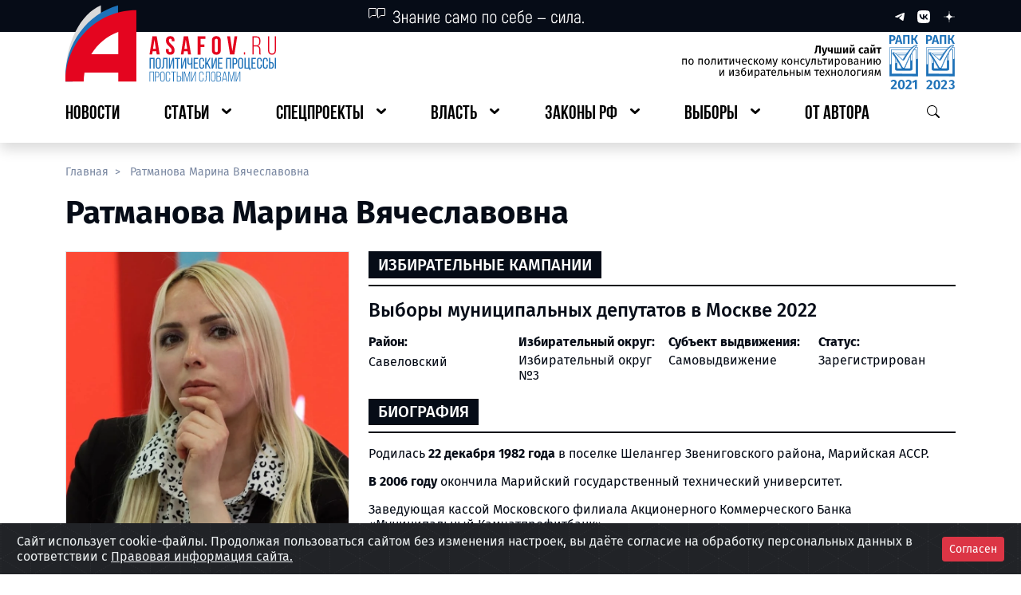

--- FILE ---
content_type: text/html; charset=UTF-8
request_url: https://asafov.ru/person/ratmanova-marina-vyacheslavovna
body_size: 15444
content:
<!DOCTYPE html>
<html lang="ru">
<head>
    <meta charset="UTF-8">
    <meta name="viewport"
          content="width=device-width, user-scalable=no, initial-scale=1.0, maximum-scale=1.0, minimum-scale=1.0">
    <meta name="csrf-token" content="XxDAUDEKnvabw5MCP9xnhXw2moPfsQg8RoUzEsRJ">
    <meta http-equiv="X-UA-Compatible" content="ie=edge">
    <link rel="icon" type="image/x-icon" href="https://asafov.ru/static/favicon.ico">

    
    <title>Ратманова Марина Вячеславовна | ASAFOV.RU </title>
<meta name="title" content="Ратманова Марина Вячеславовна">
<meta name="description" content="Ратманова Марина Вячеславовна: биография, образование, участие в выборах, должности, фото, социальные сети, партия">
<meta name="keywords" content="ратманова марина вячеславовна, кандидат ратманова марина вячеславовна">
<meta name="robots" content="all">
<link rel="canonical" href="https://asafov.ru/person/ratmanova-marina-vyacheslavovna">
<meta property="og:title" content="Ратманова Марина Вячеславовна">
<meta property="og:type" content="website">
<meta property="og:url" content="https://asafov.ru/person/ratmanova-marina-vyacheslavovna">
<meta property="og:locale" content="ru_RU">
<meta property="og:site_name" content="ASAFOV.RU">
<meta property="og:description" content="Ратманова Марина Вячеславовна: биография, образование, участие в выборах, должности, фото, социальные сети, партия">
<meta property="og:image" content="https://asafov.ru/storage/people/7027/ratmanova-marina-vyacheslavovna-7027.webp">
<meta property="og:image:width" content="1200">
<meta property="og:image:height" content="630">


    
    
    <link rel="preload" as="style" href="https://asafov.ru/build/assets/app-DeIzWEDy.css" /><link rel="stylesheet" href="https://asafov.ru/build/assets/app-DeIzWEDy.css" />
    <link rel="preload" as="style" href="https://asafov.ru/build/assets/element-rEiaz0zX.css" /><link rel="preload" as="style" href="https://asafov.ru/build/assets/app-i0NGUV37.css" /><link rel="modulepreload" href="https://asafov.ru/build/assets/app-DUvwSqcd.js" /><link rel="modulepreload" href="https://asafov.ru/build/assets/element-B_dq0Ohn.js" /><link rel="modulepreload" href="https://asafov.ru/build/assets/_plugin-vue_export-helper-DE-Zanwd.js" /><link rel="modulepreload" href="https://asafov.ru/build/assets/useClickOutside-CX7IJPsr.js" /><link rel="stylesheet" href="https://asafov.ru/build/assets/element-rEiaz0zX.css" /><link rel="stylesheet" href="https://asafov.ru/build/assets/app-i0NGUV37.css" /><script type="module" src="https://asafov.ru/build/assets/app-DUvwSqcd.js"></script>
    <link rel="stylesheet" type="text/css" href="https://asafov.ru/assets/css/cookies.css" />

</head>
<body>
<button id="btn-up"></button>
<div class="spinner-wrapper">
    <div class="spinner-border text-danger app-spinner" role="status">
        <span class="visually-hidden">Загрузка...</span>
    </div>
</div>
<div id="app">
    <header>
        <div id="pageHeader">
    <div class="shadow d-md-none">
        <div class="bg-dark">
            <div class="container-fluid">
                <div class="row g-4">
                    <div class="col-2 d-flex align-items-center">
                        <button type="button" class="p-3- btn_default js__btn_navigation">
                            <img src="https://asafov.ru/assets/header/images/btn-burger.svg" alt=""
                                 class="small-logo img-fluid">
                        </button>
                    </div>
                    <div class="col py-2 d-flex justify-content-center">
                        <a href="/">
                            <img src="https://asafov.ru/assets/header/images/logos/mobile-logo.svg" alt=""
                                 class="small-logo img-fluid">
                        </a>
                    </div>
                    <div class="col-2 d-flex align-items-center text-white d-flex justify-content-end">
                        <button type="button" class="p-3- btn_default js__btn_search">
                            <img src="https://asafov.ru/assets/header/images/btn-search-white.svg" alt=""
                                 class="small-logo img-fluid">
                        </button>
                    </div>
                </div>
                <div class="mobile-menu mobile-navbar">
                    <div class="mobile-navbar__header">
                        <span class="mobile-navbar__header__social">
                            <a href="https://t.me/aasafov" class="me-3 text-decoration-none" target="_blank"
                               rel="nofollow noopener noreferrer">
                                <img src="https://asafov.ru/assets/header/images/logos/telegram-sm.svg" alt="">
                            </a>
                            <a href="https://vk.com/alex.asafov" class="me-3 text-decoration-none" target="_blank"
                               rel="nofollow noopener noreferrer">
                                <img src="https://asafov.ru/assets/header/images/logos/vk-sm.svg" alt="">
                            </a>
                            <a href="https://dzen.ru/asafov" class="me-3 text-decoration-none" target="_blank"
                               rel="nofollow noopener noreferrer">
                                <img src="https://asafov.ru/assets/header/images/logos/dzen-sm.svg" alt="">
                            </a>
                        </span>
                        <button type="button" class="mobile-navbar__header__close-btn btn_default"
                                aria-label="Закрыть навигационное меню">
                            <img src="https://asafov.ru/assets/header/images/icons/x-mark.svg" alt="">
                        </button>
                    </div>
                    <ul class="mobile-navbar__body" id="mobile-navbar">

                                                    
                                <li class="navbar-body__link">
                                    <a href="https://asafov.ru/news" class="navbar-body__link__btn">
                                        <span>Новости</span>
                                    </a>
                                </li>

                                                                                
                                <li class="navbar-body__link has-nested">
                                    <a role="button" class="navbar-body__link__btn">
                                        <span>Статьи</span>
                                    </a>

                                    
                                        <ul class="navbar-body__link__nested">

                                                                                            
                                                    <li class="navbar-body__link">
                                                        <a href="https://asafov.ru/russia" class="navbar-body__link__btn">
                                                            <span>Политическая система РФ</span>
                                                        </a>
                                                    </li>

                                                                                                                                            
                                                    <li class="navbar-body__link">
                                                        <a href="https://asafov.ru/world" class="navbar-body__link__btn">
                                                            <span>Россия и мир</span>
                                                        </a>
                                                    </li>

                                                                                            
                                        </ul>

                                    
                                </li>

                                                                                
                                <li class="navbar-body__link has-nested">
                                    <a role="button" class="navbar-body__link__btn">
                                        <span>Спецпроекты</span>
                                    </a>

                                    
                                        <ul class="navbar-body__link__nested">

                                                                                            
                                                    <li class="navbar-body__link">
                                                        <a href="https://asafov.ru/territory" class="navbar-body__link__btn">
                                                            <span>Регионы России</span>
                                                        </a>
                                                    </li>

                                                                                                                                            
                                                    <li class="navbar-body__link">
                                                        <a href="https://slovo.asafov.ru/" class="navbar-body__link__btn">
                                                            <span>Простое слово</span>
                                                        </a>
                                                    </li>

                                                                                                                                            
                                                    <li class="navbar-body__link">
                                                        <a href="https://asafov.ru/target" class="navbar-body__link__btn">
                                                            <span>Национальные цели развития</span>
                                                        </a>
                                                    </li>

                                                                                                                                            
                                                    <li class="navbar-body__link">
                                                        <a href="https://asafov.ru/spec/baza" class="navbar-body__link__btn">
                                                            <span>Основы государственной политики по сохранению традиционных ценностей</span>
                                                        </a>
                                                    </li>

                                                                                                                                            
                                                    <li class="navbar-body__link">
                                                        <a href="https://asafov.ru/spec/strategy" class="navbar-body__link__btn">
                                                            <span>Стратегия национальной безопасности России</span>
                                                        </a>
                                                    </li>

                                                                                                                                            
                                                    <li class="navbar-body__link">
                                                        <a href="https://asafov.ru/spec/governors-kpi" class="navbar-body__link__btn">
                                                            <span>Показатели оценки эффективности работы глав регионов России</span>
                                                        </a>
                                                    </li>

                                                                                                                                            
                                                    <li class="navbar-body__link">
                                                        <a href="https://asafov.ru/spec/civilization-russia" class="navbar-body__link__btn">
                                                            <span>Цивилизация «Россия»</span>
                                                        </a>
                                                    </li>

                                                                                                                                            
                                                    <li class="navbar-body__link">
                                                        <a href="https://asafov.ru/spec/south-ossetia" class="navbar-body__link__btn">
                                                            <span>Южная Осетия</span>
                                                        </a>
                                                    </li>

                                                                                                                                            
                                                    <li class="navbar-body__link">
                                                        <a href="https://asafov.ru/spec/soyuznoe-gosudarstvo" class="navbar-body__link__btn">
                                                            <span>Союзное государство</span>
                                                        </a>
                                                    </li>

                                                                                                                                            
                                                    <li class="navbar-body__link">
                                                        <a href="https://asafov.ru/spec/constitution" class="navbar-body__link__btn">
                                                            <span>Конституция</span>
                                                        </a>
                                                    </li>

                                                                                                                                            
                                                    <li class="navbar-body__link">
                                                        <a href="https://masterskaya.asafov.ru/" class="navbar-body__link__btn">
                                                            <span>Мастерская знаний</span>
                                                        </a>
                                                    </li>

                                                                                                                                            
                                                    <li class="navbar-body__link">
                                                        <a href="https://prodeg.asafov.ru" class="navbar-body__link__btn">
                                                            <span>ПроДЭГ</span>
                                                        </a>
                                                    </li>

                                                                                            
                                        </ul>

                                    
                                </li>

                                                                                
                                <li class="navbar-body__link has-nested">
                                    <a role="button" class="navbar-body__link__btn">
                                        <span>Власть</span>
                                    </a>

                                    
                                        <ul class="navbar-body__link__nested">

                                                                                            
                                                    <li class="navbar-body__link">
                                                        <a href="https://asafov.ru/gosduma/moskva" class="navbar-body__link__btn">
                                                            <span>Государственная Дума. Москва</span>
                                                        </a>
                                                    </li>

                                                                                                                                            
                                                    <li class="navbar-body__link">
                                                        <a href="https://asafov.ru/gosduma" class="navbar-body__link__btn">
                                                            <span>Государственная Дума</span>
                                                        </a>
                                                    </li>

                                                                                                                                            
                                                    <li class="navbar-body__link">
                                                        <a href="https://asafov.ru/parliament/moskva" class="navbar-body__link__btn">
                                                            <span>Московская городская Дума</span>
                                                        </a>
                                                    </li>

                                                                                                                                            
                                                    <li class="navbar-body__link">
                                                        <a href="https://asafov.ru/parliament/municipalnye/moskva" class="navbar-body__link__btn">
                                                            <span>Муниципальные депутаты Москвы</span>
                                                        </a>
                                                    </li>

                                                                                                                                            
                                                    <li class="navbar-body__link">
                                                        <a href="https://asafov.ru/government" class="navbar-body__link__btn">
                                                            <span>Правительство России</span>
                                                        </a>
                                                    </li>

                                                                                                                                            
                                                    <li class="navbar-body__link">
                                                        <a href="https://asafov.ru/governors" class="navbar-body__link__btn">
                                                            <span>Главы субъектов России</span>
                                                        </a>
                                                    </li>

                                                                                                                                            
                                                    <li class="navbar-body__link">
                                                        <a href="https://asafov.ru/parties" class="navbar-body__link__btn">
                                                            <span>Партии</span>
                                                        </a>
                                                    </li>

                                                                                            
                                        </ul>

                                    
                                </li>

                                                                                
                                <li class="navbar-body__link has-nested">
                                    <a role="button" class="navbar-body__link__btn">
                                        <span>Законы РФ</span>
                                    </a>

                                    
                                        <ul class="navbar-body__link__nested">

                                                                                            
                                                    <li class="navbar-body__link">
                                                        <a href="https://asafov.ru/laws-russia/nacionalnaya-politika-rossii" class="navbar-body__link__btn">
                                                            <span>Национальная политика России</span>
                                                        </a>
                                                    </li>

                                                                                                                                            
                                                    <li class="navbar-body__link">
                                                        <a href="https://asafov.ru/laws-russia/pravovye-osnovy-deyatelnosti-pravitelstva-rossii" class="navbar-body__link__btn">
                                                            <span>Правовые основы деятельности Правительства России</span>
                                                        </a>
                                                    </li>

                                                                                                                                            
                                                    <li class="navbar-body__link">
                                                        <a href="https://asafov.ru/laws-russia/migraciya-v-rossii-i-mire-tendencii-i-pravovoe-regulirovanie" class="navbar-body__link__btn">
                                                            <span>Миграция в России и мире: тенденции и правовое регулирование</span>
                                                        </a>
                                                    </li>

                                                                                                                                            
                                                    <li class="navbar-body__link">
                                                        <a href="https://asafov.ru/laws-russia/pravovye-osnovy-deyatelnosti-soveta-federacii-rossii" class="navbar-body__link__btn">
                                                            <span>Правовые основы деятельности Совета Федерации России</span>
                                                        </a>
                                                    </li>

                                                                                                                                            
                                                    <li class="navbar-body__link">
                                                        <a href="https://asafov.ru/laws-russia/pravovye-osnovy-deyatelnosti-gosudarstvennoj-dumy-rossii" class="navbar-body__link__btn">
                                                            <span>Правовые основы деятельности Государственной Думы России</span>
                                                        </a>
                                                    </li>

                                                                                                                                            
                                                    <li class="navbar-body__link">
                                                        <a href="https://asafov.ru/laws-russia/izbiratelnoe-zakonodatelstvo-rossii" class="navbar-body__link__btn">
                                                            <span>Избирательное законодательство России</span>
                                                        </a>
                                                    </li>

                                                                                                                                            
                                                    <li class="navbar-body__link">
                                                        <a href="https://asafov.ru/laws-russia/pravovye-osnovy-partijnoj-sistemy-rossii" class="navbar-body__link__btn">
                                                            <span>Правовые основы партийной системы России</span>
                                                        </a>
                                                    </li>

                                                                                                                                            
                                                    <li class="navbar-body__link">
                                                        <a href="https://asafov.ru/laws-russia/organizaciya-mestnogo-samoupravleniya" class="navbar-body__link__btn">
                                                            <span>Организация местного самоуправления</span>
                                                        </a>
                                                    </li>

                                                                                                                                            
                                                    <li class="navbar-body__link">
                                                        <a href="https://asafov.ru/laws-russia/perenarezka-izbiratelnyh-okrugov-2025" class="navbar-body__link__btn">
                                                            <span>Перенарезка избирательных округов 2025</span>
                                                        </a>
                                                    </li>

                                                                                            
                                        </ul>

                                    
                                </li>

                                                                                
                                <li class="navbar-body__link has-nested">
                                    <a role="button" class="navbar-body__link__btn">
                                        <span>Выборы</span>
                                    </a>

                                    
                                        <ul class="navbar-body__link__nested">

                                                                                            
                                                    <li class="navbar-body__link has-nested">
                                                        <a role="button" class="navbar-body__link__btn">
                                                            <span>ЕДГ-2025</span>
                                                        </a>

                                                        
                                                            <ul class="navbar-body__link__nested">

                                                                                                                                    
                                                                        <li class="navbar-body__link">
                                                                            <a href="https://asafov.ru/campaign/2025/gubernatory"
                                                                               class="navbar-body__link__btn">
                                                                                <span>Губернаторские выборы</span>
                                                                            </a>
                                                                        </li>

                                                                                                                                    
                                                            </ul>

                                                        
                                                    </li>

                                                                                                                                            
                                                    <li class="navbar-body__link has-nested">
                                                        <a role="button" class="navbar-body__link__btn">
                                                            <span>ЕДГ-2024</span>
                                                        </a>

                                                        
                                                            <ul class="navbar-body__link__nested">

                                                                                                                                    
                                                                        <li class="navbar-body__link">
                                                                            <a href="https://asafov.ru/campaign/2024/moskva/parlament"
                                                                               class="navbar-body__link__btn">
                                                                                <span>Выборы в МГД</span>
                                                                            </a>
                                                                        </li>

                                                                                                                                                                                                        
                                                                        <li class="navbar-body__link">
                                                                            <a href="https://asafov.ru/campaign/2024/municipal/moskva"
                                                                               class="navbar-body__link__btn">
                                                                                <span>Муниципальные выборы в Москве</span>
                                                                            </a>
                                                                        </li>

                                                                                                                                                                                                        
                                                                        <li class="navbar-body__link">
                                                                            <a href="https://asafov.ru/campaign/2024/gubernatory"
                                                                               class="navbar-body__link__btn">
                                                                                <span>Губернаторские выборы</span>
                                                                            </a>
                                                                        </li>

                                                                                                                                    
                                                            </ul>

                                                        
                                                    </li>

                                                                                                                                            
                                                    <li class="navbar-body__link">
                                                        <a href="https://asafov.ru/president2024" class="navbar-body__link__btn">
                                                            <span>Выборы Президента Российской Федерации 2024</span>
                                                        </a>
                                                    </li>

                                                                                                                                            
                                                    <li class="navbar-body__link has-nested">
                                                        <a role="button" class="navbar-body__link__btn">
                                                            <span>ЕДГ-2023</span>
                                                        </a>

                                                        
                                                            <ul class="navbar-body__link__nested">

                                                                                                                                    
                                                                        <li class="navbar-body__link">
                                                                            <a href="https://asafov.ru/campaign/2023/gubernatory/moskva"
                                                                               class="navbar-body__link__btn">
                                                                                <span>Выборы Мэра Москвы</span>
                                                                            </a>
                                                                        </li>

                                                                                                                                                                                                        
                                                                        <li class="navbar-body__link">
                                                                            <a href="https://asafov.ru/campaign/2023/gubernatory"
                                                                               class="navbar-body__link__btn">
                                                                                <span>Губернаторские выборы</span>
                                                                            </a>
                                                                        </li>

                                                                                                                                                                                                        
                                                                        <li class="navbar-body__link">
                                                                            <a href="https://asafov.ru/campaign/2023/moskva/municipalnye"
                                                                               class="navbar-body__link__btn">
                                                                                <span>Муниципальные выборы в Москве</span>
                                                                            </a>
                                                                        </li>

                                                                                                                                    
                                                            </ul>

                                                        
                                                    </li>

                                                                                                                                            
                                                    <li class="navbar-body__link has-nested">
                                                        <a role="button" class="navbar-body__link__btn">
                                                            <span>ЕДГ-2022</span>
                                                        </a>

                                                        
                                                            <ul class="navbar-body__link__nested">

                                                                                                                                    
                                                                        <li class="navbar-body__link">
                                                                            <a href="https://asafov.ru/campaign/2022/gubernatory"
                                                                               class="navbar-body__link__btn">
                                                                                <span>Губернаторские выборы</span>
                                                                            </a>
                                                                        </li>

                                                                                                                                                                                                        
                                                                        <li class="navbar-body__link">
                                                                            <a href="https://asafov.ru/campaign/2022/moskva/municipalnye"
                                                                               class="navbar-body__link__btn">
                                                                                <span>Муниципальные выборы в Москве</span>
                                                                            </a>
                                                                        </li>

                                                                                                                                    
                                                            </ul>

                                                        
                                                    </li>

                                                                                                                                            
                                                    <li class="navbar-body__link has-nested">
                                                        <a role="button" class="navbar-body__link__btn">
                                                            <span>ЕДГ-2021</span>
                                                        </a>

                                                        
                                                            <ul class="navbar-body__link__nested">

                                                                                                                                    
                                                                        <li class="navbar-body__link">
                                                                            <a href="https://asafov.ru/campaign/2021/gosduma/moskva"
                                                                               class="navbar-body__link__btn">
                                                                                <span>Выборы в депутаты Госдумы в Москве</span>
                                                                            </a>
                                                                        </li>

                                                                                                                                                                                                        
                                                                        <li class="navbar-body__link">
                                                                            <a href="https://asafov.ru/campaign/2021/gubernatory"
                                                                               class="navbar-body__link__btn">
                                                                                <span>Губернаторские выборы</span>
                                                                            </a>
                                                                        </li>

                                                                                                                                                                                                        
                                                                        <li class="navbar-body__link">
                                                                            <a href="https://asafov.ru/campaign/2021/moskva/municipalnye"
                                                                               class="navbar-body__link__btn">
                                                                                <span>Муниципальные выборы в Москве</span>
                                                                            </a>
                                                                        </li>

                                                                                                                                                                                                        
                                                                        <li class="navbar-body__link">
                                                                            <a href="https://asafov.ru/campaign/2021/moskva/parlament"
                                                                               class="navbar-body__link__btn">
                                                                                <span>Довыборы в МГД</span>
                                                                            </a>
                                                                        </li>

                                                                                                                                    
                                                            </ul>

                                                        
                                                    </li>

                                                                                                                                            
                                                    <li class="navbar-body__link has-nested">
                                                        <a role="button" class="navbar-body__link__btn">
                                                            <span>ЕДГ-2020</span>
                                                        </a>

                                                        
                                                            <ul class="navbar-body__link__nested">

                                                                                                                                    
                                                                        <li class="navbar-body__link">
                                                                            <a href="https://asafov.ru/campaign/2020/gubernatory"
                                                                               class="navbar-body__link__btn">
                                                                                <span>Губернаторские выборы</span>
                                                                            </a>
                                                                        </li>

                                                                                                                                                                                                        
                                                                        <li class="navbar-body__link">
                                                                            <a href="https://asafov.ru/campaign/2020/moskva/municipalnye"
                                                                               class="navbar-body__link__btn">
                                                                                <span>Муниципальные выборы в Москве</span>
                                                                            </a>
                                                                        </li>

                                                                                                                                    
                                                            </ul>

                                                        
                                                    </li>

                                                                                            
                                        </ul>

                                    
                                </li>

                                                                                
                                <li class="navbar-body__link">
                                    <a href="https://asafov.ru/avtor" class="navbar-body__link__btn">
                                        <span>От автора</span>
                                    </a>
                                </li>

                                                    
                    </ul>
                </div>
                <div class="mobile-menu mobile-search">
                    <div class="d-flex justify-content-end">
                        <button type="button"
                                class="mobile-search__header__close-btn"
                                aria-label="Закрыть меню поиска">
                            <img src="https://asafov.ru/assets/header/images/icons/x-mark.svg" alt="">
                        </button>
                    </div>
                    <div class="mobile-search__body">
                       <component-search-mobile></component-search-mobile>
                    </div>
                </div>
            </div>
        </div>
        <div class="backdrop-layer"></div>
    </div>
    <div class="pb-1 pb-lg-3- shadow d-none d-md-block">
        <div class="bg-dark">
            <div class="container">
                <div class="row">
                    <div class="col-4 offset-4">
                        <img src="https://asafov.ru/assets/header/images/icons/quote.svg" alt="">
                    </div>
                    <div class="col-4 d-flex justify-content-end align-items-center">
                        <a href="https://t.me/aasafov"
                           class="ms-3 text-decoration-none"
                           target="_blank"
                           rel="nofollow noopener noreferrer">
                            <img src="https://asafov.ru/assets/header/images/logos/telegram-xs.svg" alt="">
                        </a>
                        <a href="https://vk.com/alex.asafov" class="ms-3 text-decoration-none" target="_blank"
                           rel="nofollow noopener noreferrer">
                            <img src="https://asafov.ru/assets/header/images/logos/vk-xs.svg" alt="">
                        </a>
                        <a href="https://dzen.ru/asafov" class="ms-3 text-decoration-none" target="_blank"
                           rel="nofollow noopener noreferrer">
                            <img src="https://asafov.ru/assets/header/images/logos/dzen-xs.svg" alt="">
                        </a>
                    </div>
                </div>
            </div>
        </div>
        <div class="container">
            <div class="logo-row mb-3 d-flex justify-content-between mt-1">
                <a href="/" class="logo-row__asafov d-flex justify-content-start">
                    <img src="https://asafov.ru/assets/header/images/logos/logo-asafov.svg"
                         alt="" class="img-fluid">
                </a>
                <span class="logo-row__certificate d-flex justify-content-end">
                <img src="https://asafov.ru/assets/header/images/logos/certificate.svg"
                     alt="" class="img-fluid">
            </span>
            </div>
            <div class="row">
                <div class="col-12">
                    <ul itemscope id="navbar-desktop"
                        itemtype="https://schema.org/SiteNavigationElement"
                        class="p-0 d-flex justify-content-between header-navbar">

                                                    
                                <li class="header-navbar__element link-lvl_first">
                                    <a itemprop="url" href="https://asafov.ru/news" class="btn-major">
                                        <span itemprop="name">Новости</span>
                                    </a>
                                </li>

                                                                                
                                <li class="header-navbar__element link-lvl_first has-nested">
                                    <a role="button" class="btn-major">
                                        <span>Статьи</span>
                                    </a>

                                    
                                        <ul class="inner-links">

                                                                                            
                                                    <li class="header-navbar__element link-lvl_second">
                                                        <a itemprop="url" href="https://asafov.ru/russia"
                                                           class="btn-minor">
                                                            <span itemprop="name">Политическая система РФ</span>
                                                        </a>
                                                    </li>

                                                                                                                                            
                                                    <li class="header-navbar__element link-lvl_second">
                                                        <a itemprop="url" href="https://asafov.ru/world"
                                                           class="btn-minor">
                                                            <span itemprop="name">Россия и мир</span>
                                                        </a>
                                                    </li>

                                                                                            
                                        </ul>

                                    
                                </li>

                                                                                
                                <li class="header-navbar__element link-lvl_first has-nested">
                                    <a role="button" class="btn-major">
                                        <span>Спецпроекты</span>
                                    </a>

                                    
                                        <ul class="inner-links">

                                                                                            
                                                    <li class="header-navbar__element link-lvl_second">
                                                        <a itemprop="url" href="https://asafov.ru/territory"
                                                           class="btn-minor">
                                                            <span itemprop="name">Регионы России</span>
                                                        </a>
                                                    </li>

                                                                                                                                            
                                                    <li class="header-navbar__element link-lvl_second">
                                                        <a itemprop="url" href="https://slovo.asafov.ru/"
                                                           class="btn-minor">
                                                            <span itemprop="name">Простое слово</span>
                                                        </a>
                                                    </li>

                                                                                                                                            
                                                    <li class="header-navbar__element link-lvl_second">
                                                        <a itemprop="url" href="https://asafov.ru/target"
                                                           class="btn-minor">
                                                            <span itemprop="name">Национальные цели развития</span>
                                                        </a>
                                                    </li>

                                                                                                                                            
                                                    <li class="header-navbar__element link-lvl_second">
                                                        <a itemprop="url" href="https://asafov.ru/spec/baza"
                                                           class="btn-minor">
                                                            <span itemprop="name">Основы государственной политики по сохранению традиционных ценностей</span>
                                                        </a>
                                                    </li>

                                                                                                                                            
                                                    <li class="header-navbar__element link-lvl_second">
                                                        <a itemprop="url" href="https://asafov.ru/spec/strategy"
                                                           class="btn-minor">
                                                            <span itemprop="name">Стратегия национальной безопасности России</span>
                                                        </a>
                                                    </li>

                                                                                                                                            
                                                    <li class="header-navbar__element link-lvl_second">
                                                        <a itemprop="url" href="https://asafov.ru/spec/governors-kpi"
                                                           class="btn-minor">
                                                            <span itemprop="name">Показатели оценки эффективности работы глав регионов России</span>
                                                        </a>
                                                    </li>

                                                                                                                                            
                                                    <li class="header-navbar__element link-lvl_second">
                                                        <a itemprop="url" href="https://asafov.ru/spec/civilization-russia"
                                                           class="btn-minor">
                                                            <span itemprop="name">Цивилизация «Россия»</span>
                                                        </a>
                                                    </li>

                                                                                                                                            
                                                    <li class="header-navbar__element link-lvl_second">
                                                        <a itemprop="url" href="https://asafov.ru/spec/south-ossetia"
                                                           class="btn-minor">
                                                            <span itemprop="name">Южная Осетия</span>
                                                        </a>
                                                    </li>

                                                                                                                                            
                                                    <li class="header-navbar__element link-lvl_second">
                                                        <a itemprop="url" href="https://asafov.ru/spec/soyuznoe-gosudarstvo"
                                                           class="btn-minor">
                                                            <span itemprop="name">Союзное государство</span>
                                                        </a>
                                                    </li>

                                                                                                                                            
                                                    <li class="header-navbar__element link-lvl_second">
                                                        <a itemprop="url" href="https://asafov.ru/spec/constitution"
                                                           class="btn-minor">
                                                            <span itemprop="name">Конституция</span>
                                                        </a>
                                                    </li>

                                                                                                                                            
                                                    <li class="header-navbar__element link-lvl_second">
                                                        <a itemprop="url" href="https://masterskaya.asafov.ru/"
                                                           class="btn-minor">
                                                            <span itemprop="name">Мастерская знаний</span>
                                                        </a>
                                                    </li>

                                                                                                                                            
                                                    <li class="header-navbar__element link-lvl_second">
                                                        <a itemprop="url" href="https://prodeg.asafov.ru"
                                                           class="btn-minor">
                                                            <span itemprop="name">ПроДЭГ</span>
                                                        </a>
                                                    </li>

                                                                                            
                                        </ul>

                                    
                                </li>

                                                                                
                                <li class="header-navbar__element link-lvl_first has-nested">
                                    <a role="button" class="btn-major">
                                        <span>Власть</span>
                                    </a>

                                    
                                        <ul class="inner-links">

                                                                                            
                                                    <li class="header-navbar__element link-lvl_second">
                                                        <a itemprop="url" href="https://asafov.ru/gosduma/moskva"
                                                           class="btn-minor">
                                                            <span itemprop="name">Государственная Дума. Москва</span>
                                                        </a>
                                                    </li>

                                                                                                                                            
                                                    <li class="header-navbar__element link-lvl_second">
                                                        <a itemprop="url" href="https://asafov.ru/gosduma"
                                                           class="btn-minor">
                                                            <span itemprop="name">Государственная Дума</span>
                                                        </a>
                                                    </li>

                                                                                                                                            
                                                    <li class="header-navbar__element link-lvl_second">
                                                        <a itemprop="url" href="https://asafov.ru/parliament/moskva"
                                                           class="btn-minor">
                                                            <span itemprop="name">Московская городская Дума</span>
                                                        </a>
                                                    </li>

                                                                                                                                            
                                                    <li class="header-navbar__element link-lvl_second">
                                                        <a itemprop="url" href="https://asafov.ru/parliament/municipalnye/moskva"
                                                           class="btn-minor">
                                                            <span itemprop="name">Муниципальные депутаты Москвы</span>
                                                        </a>
                                                    </li>

                                                                                                                                            
                                                    <li class="header-navbar__element link-lvl_second">
                                                        <a itemprop="url" href="https://asafov.ru/government"
                                                           class="btn-minor">
                                                            <span itemprop="name">Правительство России</span>
                                                        </a>
                                                    </li>

                                                                                                                                            
                                                    <li class="header-navbar__element link-lvl_second">
                                                        <a itemprop="url" href="https://asafov.ru/governors"
                                                           class="btn-minor">
                                                            <span itemprop="name">Главы субъектов России</span>
                                                        </a>
                                                    </li>

                                                                                                                                            
                                                    <li class="header-navbar__element link-lvl_second">
                                                        <a itemprop="url" href="https://asafov.ru/parties"
                                                           class="btn-minor">
                                                            <span itemprop="name">Партии</span>
                                                        </a>
                                                    </li>

                                                                                            
                                        </ul>

                                    
                                </li>

                                                                                
                                <li class="header-navbar__element link-lvl_first has-nested">
                                    <a role="button" class="btn-major">
                                        <span>Законы РФ</span>
                                    </a>

                                    
                                        <ul class="inner-links">

                                                                                            
                                                    <li class="header-navbar__element link-lvl_second">
                                                        <a itemprop="url" href="https://asafov.ru/laws-russia/nacionalnaya-politika-rossii"
                                                           class="btn-minor">
                                                            <span itemprop="name">Национальная политика России</span>
                                                        </a>
                                                    </li>

                                                                                                                                            
                                                    <li class="header-navbar__element link-lvl_second">
                                                        <a itemprop="url" href="https://asafov.ru/laws-russia/pravovye-osnovy-deyatelnosti-pravitelstva-rossii"
                                                           class="btn-minor">
                                                            <span itemprop="name">Правовые основы деятельности Правительства России</span>
                                                        </a>
                                                    </li>

                                                                                                                                            
                                                    <li class="header-navbar__element link-lvl_second">
                                                        <a itemprop="url" href="https://asafov.ru/laws-russia/migraciya-v-rossii-i-mire-tendencii-i-pravovoe-regulirovanie"
                                                           class="btn-minor">
                                                            <span itemprop="name">Миграция в России и мире: тенденции и правовое регулирование</span>
                                                        </a>
                                                    </li>

                                                                                                                                            
                                                    <li class="header-navbar__element link-lvl_second">
                                                        <a itemprop="url" href="https://asafov.ru/laws-russia/pravovye-osnovy-deyatelnosti-soveta-federacii-rossii"
                                                           class="btn-minor">
                                                            <span itemprop="name">Правовые основы деятельности Совета Федерации России</span>
                                                        </a>
                                                    </li>

                                                                                                                                            
                                                    <li class="header-navbar__element link-lvl_second">
                                                        <a itemprop="url" href="https://asafov.ru/laws-russia/pravovye-osnovy-deyatelnosti-gosudarstvennoj-dumy-rossii"
                                                           class="btn-minor">
                                                            <span itemprop="name">Правовые основы деятельности Государственной Думы России</span>
                                                        </a>
                                                    </li>

                                                                                                                                            
                                                    <li class="header-navbar__element link-lvl_second">
                                                        <a itemprop="url" href="https://asafov.ru/laws-russia/izbiratelnoe-zakonodatelstvo-rossii"
                                                           class="btn-minor">
                                                            <span itemprop="name">Избирательное законодательство России</span>
                                                        </a>
                                                    </li>

                                                                                                                                            
                                                    <li class="header-navbar__element link-lvl_second">
                                                        <a itemprop="url" href="https://asafov.ru/laws-russia/pravovye-osnovy-partijnoj-sistemy-rossii"
                                                           class="btn-minor">
                                                            <span itemprop="name">Правовые основы партийной системы России</span>
                                                        </a>
                                                    </li>

                                                                                                                                            
                                                    <li class="header-navbar__element link-lvl_second">
                                                        <a itemprop="url" href="https://asafov.ru/laws-russia/organizaciya-mestnogo-samoupravleniya"
                                                           class="btn-minor">
                                                            <span itemprop="name">Организация местного самоуправления</span>
                                                        </a>
                                                    </li>

                                                                                                                                            
                                                    <li class="header-navbar__element link-lvl_second">
                                                        <a itemprop="url" href="https://asafov.ru/laws-russia/perenarezka-izbiratelnyh-okrugov-2025"
                                                           class="btn-minor">
                                                            <span itemprop="name">Перенарезка избирательных округов 2025</span>
                                                        </a>
                                                    </li>

                                                                                            
                                        </ul>

                                    
                                </li>

                                                                                
                                <li class="header-navbar__element link-lvl_first has-nested">
                                    <a role="button" class="btn-major">
                                        <span>Выборы</span>
                                    </a>

                                    
                                        <ul class="inner-links">

                                                                                            
                                                    <li class="header-navbar__element link-lvl_second   has-nested ">
                                                        <a role="button" class="btn-minor">
                                                            <span>ЕДГ-2025</span>
                                                        </a>

                                                        
                                                            <ul class="inner-links">

                                                                                                                                    
                                                                        <li class="header-navbar__element">
                                                                            <a itemprop="url" href="https://asafov.ru/campaign/2025/gubernatory" class="btn-minor">
                                                                                <span itemprop="name">Губернаторские выборы</span>
                                                                            </a>
                                                                        </li>

                                                                                                                                    
                                                            </ul>

                                                        
                                                    </li>

                                                                                                                                            
                                                    <li class="header-navbar__element link-lvl_second   has-nested ">
                                                        <a role="button" class="btn-minor">
                                                            <span>ЕДГ-2024</span>
                                                        </a>

                                                        
                                                            <ul class="inner-links">

                                                                                                                                    
                                                                        <li class="header-navbar__element">
                                                                            <a itemprop="url" href="https://asafov.ru/campaign/2024/moskva/parlament" class="btn-minor">
                                                                                <span itemprop="name">Выборы в МГД</span>
                                                                            </a>
                                                                        </li>

                                                                                                                                                                                                        
                                                                        <li class="header-navbar__element">
                                                                            <a itemprop="url" href="https://asafov.ru/campaign/2024/municipal/moskva" class="btn-minor">
                                                                                <span itemprop="name">Муниципальные выборы в Москве</span>
                                                                            </a>
                                                                        </li>

                                                                                                                                                                                                        
                                                                        <li class="header-navbar__element">
                                                                            <a itemprop="url" href="https://asafov.ru/campaign/2024/gubernatory" class="btn-minor">
                                                                                <span itemprop="name">Губернаторские выборы</span>
                                                                            </a>
                                                                        </li>

                                                                                                                                    
                                                            </ul>

                                                        
                                                    </li>

                                                                                                                                            
                                                    <li class="header-navbar__element link-lvl_second">
                                                        <a itemprop="url" href="https://asafov.ru/president2024"
                                                           class="btn-minor">
                                                            <span itemprop="name">Выборы Президента Российской Федерации 2024</span>
                                                        </a>
                                                    </li>

                                                                                                                                            
                                                    <li class="header-navbar__element link-lvl_second   has-nested ">
                                                        <a role="button" class="btn-minor">
                                                            <span>ЕДГ-2023</span>
                                                        </a>

                                                        
                                                            <ul class="inner-links">

                                                                                                                                    
                                                                        <li class="header-navbar__element">
                                                                            <a itemprop="url" href="https://asafov.ru/campaign/2023/gubernatory/moskva" class="btn-minor">
                                                                                <span itemprop="name">Выборы Мэра Москвы</span>
                                                                            </a>
                                                                        </li>

                                                                                                                                                                                                        
                                                                        <li class="header-navbar__element">
                                                                            <a itemprop="url" href="https://asafov.ru/campaign/2023/gubernatory" class="btn-minor">
                                                                                <span itemprop="name">Губернаторские выборы</span>
                                                                            </a>
                                                                        </li>

                                                                                                                                                                                                        
                                                                        <li class="header-navbar__element">
                                                                            <a itemprop="url" href="https://asafov.ru/campaign/2023/moskva/municipalnye" class="btn-minor">
                                                                                <span itemprop="name">Муниципальные выборы в Москве</span>
                                                                            </a>
                                                                        </li>

                                                                                                                                    
                                                            </ul>

                                                        
                                                    </li>

                                                                                                                                            
                                                    <li class="header-navbar__element link-lvl_second   has-nested ">
                                                        <a role="button" class="btn-minor">
                                                            <span>ЕДГ-2022</span>
                                                        </a>

                                                        
                                                            <ul class="inner-links">

                                                                                                                                    
                                                                        <li class="header-navbar__element">
                                                                            <a itemprop="url" href="https://asafov.ru/campaign/2022/gubernatory" class="btn-minor">
                                                                                <span itemprop="name">Губернаторские выборы</span>
                                                                            </a>
                                                                        </li>

                                                                                                                                                                                                        
                                                                        <li class="header-navbar__element">
                                                                            <a itemprop="url" href="https://asafov.ru/campaign/2022/moskva/municipalnye" class="btn-minor">
                                                                                <span itemprop="name">Муниципальные выборы в Москве</span>
                                                                            </a>
                                                                        </li>

                                                                                                                                    
                                                            </ul>

                                                        
                                                    </li>

                                                                                                                                            
                                                    <li class="header-navbar__element link-lvl_second   has-nested ">
                                                        <a role="button" class="btn-minor">
                                                            <span>ЕДГ-2021</span>
                                                        </a>

                                                        
                                                            <ul class="inner-links">

                                                                                                                                    
                                                                        <li class="header-navbar__element">
                                                                            <a itemprop="url" href="https://asafov.ru/campaign/2021/gosduma/moskva" class="btn-minor">
                                                                                <span itemprop="name">Выборы в депутаты Госдумы в Москве</span>
                                                                            </a>
                                                                        </li>

                                                                                                                                                                                                        
                                                                        <li class="header-navbar__element">
                                                                            <a itemprop="url" href="https://asafov.ru/campaign/2021/gubernatory" class="btn-minor">
                                                                                <span itemprop="name">Губернаторские выборы</span>
                                                                            </a>
                                                                        </li>

                                                                                                                                                                                                        
                                                                        <li class="header-navbar__element">
                                                                            <a itemprop="url" href="https://asafov.ru/campaign/2021/moskva/municipalnye" class="btn-minor">
                                                                                <span itemprop="name">Муниципальные выборы в Москве</span>
                                                                            </a>
                                                                        </li>

                                                                                                                                                                                                        
                                                                        <li class="header-navbar__element">
                                                                            <a itemprop="url" href="https://asafov.ru/campaign/2021/moskva/parlament" class="btn-minor">
                                                                                <span itemprop="name">Довыборы в МГД</span>
                                                                            </a>
                                                                        </li>

                                                                                                                                    
                                                            </ul>

                                                        
                                                    </li>

                                                                                                                                            
                                                    <li class="header-navbar__element link-lvl_second   has-nested ">
                                                        <a role="button" class="btn-minor">
                                                            <span>ЕДГ-2020</span>
                                                        </a>

                                                        
                                                            <ul class="inner-links">

                                                                                                                                    
                                                                        <li class="header-navbar__element">
                                                                            <a itemprop="url" href="https://asafov.ru/campaign/2020/gubernatory" class="btn-minor">
                                                                                <span itemprop="name">Губернаторские выборы</span>
                                                                            </a>
                                                                        </li>

                                                                                                                                                                                                        
                                                                        <li class="header-navbar__element">
                                                                            <a itemprop="url" href="https://asafov.ru/campaign/2020/moskva/municipalnye" class="btn-minor">
                                                                                <span itemprop="name">Муниципальные выборы в Москве</span>
                                                                            </a>
                                                                        </li>

                                                                                                                                    
                                                            </ul>

                                                        
                                                    </li>

                                                                                            
                                        </ul>

                                    
                                </li>

                                                                                
                                <li class="header-navbar__element link-lvl_first">
                                    <a itemprop="url" href="https://asafov.ru/avtor" class="btn-major">
                                        <span itemprop="name">От автора</span>
                                    </a>
                                </li>

                                                    
                        <li class="header-navbar__element search-container">
                            <button id="js-searchButton" class="btn-major px-3 call-search-btn">
                                <img src="https://asafov.ru/assets/header/images/btn-search-black.svg"
                                     alt="">
                            </button>
                            <div id="js-hiddenInput" class="search-box">
                                <component-search-desktop></component-search-desktop>
                            </div>
                        </li>
                    </ul>
                </div>
            </div>
        </div>
    </div>
</div>

    </header>
    <main>
        
    <div class="container mt-4" itemscope itemtype="https://schema.org/Article">

        <div class="mb-3">

    <nav>
    <ul class="list-inline" itemscope itemtype="https://schema.org/BreadcrumbList">

        
            <li class="list-inline-item" itemprop="itemListElement" itemscope itemtype="https://schema.org/ListItem">

                <a itemprop="item"  href="https://asafov.ru"                    class="text-decoration-none text-secondary small">
                    <span itemprop="name">
                        Главная
                    </span>
                </a>

                
                    <span class="mx-1 text-secondary small">&gt;</span>

                
                <meta itemprop="position" content="1"/>

            </li>

        
            <li class="list-inline-item" itemprop="itemListElement" itemscope itemtype="https://schema.org/ListItem">

                <a itemprop="item"                    class="text-decoration-none text-secondary small">
                    <span itemprop="name">
                        Ратманова Марина Вячеславовна
                    </span>
                </a>

                
                <meta itemprop="position" content="2"/>

            </li>

        
    </ul>
</nav>

    <h1 itemprop="headline" class="fw-bold">
        Ратманова Марина Вячеславовна
    </h1>

    
</div>

        <div class="row mt-4">

            <section class="col-12 col-md-4 person-sidebar">

                
                    <picture>
                        <source srcset="https://asafov.ru/storage/people/7027/thumb/ratmanova-marina-vyacheslavovna-7027.webp 1x, https://asafov.ru/storage/people/7027/ratmanova-marina-vyacheslavovna-7027.webp 2x"
                                media="(max-width: 480px)"/>
                        <source srcset="https://asafov.ru/storage/people/7027/ratmanova-marina-vyacheslavovna-7027.webp" media="(min-width: 481px)"/>
                        <img src="https://asafov.ru/storage/people/7027/ratmanova-marina-vyacheslavovna-7027.webp" loading="lazy" itemprop="image"
                             alt="Ратманова Марина Вячеславовна" title="Ратманова Марина Вячеславовна"
                             class="img-fluid border w-100 mb-3">
                    </picture>

                
                
                    <div class="mb-2">

    <p class="fw-bold">Сайт и соцсети:</p>

    
            <a href="https://vk.com/id33341421" rel="nofollow" class="person-link text-decoration-none">
            ВКонтакте
        </a>
            
    
    
    
</div>



                
                
                    <div class="mb-3">
                        <p class="fw-bold">Дата рождения:</p>
                        <span>22.12.1982</span>
                    </div>

                
                
                    <div class="mb-3">
                        <p class="fw-bold">Образование:</p>
                        <p>Марийский государственный технический университет, 2006</p>
                    </div>

                
                
                    <div class="mb-3">
                        <p class="fw-bold">Место работы:</p>
                        <p>Московский филиал Акционерного Коммерческого Банка "Муниципальный Камчатпрофитбанк", заведующая кассой</p>
                    </div>

                
                
                    <div class="mb-3">
                        <p class="fw-bold">Место проживания:</p>
                        <p>Республика Марий Эл, Звениговский район, поселок Шелангер</p>
                    </div>

                
                
                
                    <div class="mb-3">
                        <p><strong>Количество выдвижений:</strong> 2<br /> <strong>Количество проигрышей:</strong> 1<br /> <strong>Количество побед:</strong> 0<br /> <strong>Количество отказов в регистрации:</strong> 0<br /> <strong>Утрата статуса кандидата:</strong> 0<br /> <strong>Участие в выборах в ГД:</strong> 0</p>
                    </div>

                
            </section>

            <section class="col-12 col-md-8">

                
                
                    <div class="data-title__container_bg-dark">
                        <h2 class="fs-5 data-title_bg-dark">Избирательные кампании</h2>
                    </div>

                    <div class="status my-3">

                        
                            
                                
                                
                                <div class="mb-3">

    <div class="mb-3">
        <a href="https://asafov.ru/campaign/2022/moskva/municipalnye"
           class="person-link text-decoration-none">
            <h3 class="fs-4">Выборы муниципальных депутатов в Москве 2022</h3>
        </a>
    </div>

    <div class="row g-3 d-flex flex-row flex-wrap">

        <div class="col-6 col-md-3">
            <p class="fw-bold">Район:</p>
            <a href="https://asafov.ru/campaign/2022/moskva/municipalnye/savelovskij"
               class="person-link text-decoration-none">Савеловский</a>
        </div>

        
            <div class="col-6 col-md-3">
                <p class="fw-bold">Избирательный округ:</p>
                <p>Избирательный округ №3</p>
            </div>

        
        
            <div class="col-6 col-md-3">
                <p class="fw-bold">Субъект выдвижения:</p>
                                    <p>Самовыдвижение</p>
                            </div>

        
        
            <div class="col-6 col-md-3">
                <p class="fw-bold">Статус:</p>
                <p>Зарегистрирован</p>
            </div>

        
        
    </div>

</div>

                                
                                
                                
                                
                                
                            
                        
                    </div>

                
                
                    <div class="biography px-0">
                        <div class="data-title__container_bg-dark">
                            <h2 class="fs-5 data-title_bg-dark">Биография</h2>
                        </div>
                        <div class="px-0" itemprop="articleBody">
                            <p>Родилась <strong>22 декабря 1982 года</strong> в поселке Шелангер Звениговского района, Марийская АССР.</p> <p><strong>В 2006 году</strong> окончила Марийский государственный технический университет.</p> <p>Заведующая кассой Московского филиала Акционерного Коммерческого Банка «Муниципальный Камчатпрофитбанк».</p> <p><strong>В 2017 году</strong> участвовала в выборах депутатов Совета депутатов муниципального округа Савеловский в городе Москва, в качестве самовыдвиженца.</p> <p>Зарегистрирована в качестве самовыдвиженца на выборы депутатов Муниципального Собрания внутригородского муниципального образования Савеловский в городе Москва.</p> <p> </p>
                        </div>
                    </div>

                
                
                <meta itemprop="dateModified" content="2024-07-26T22:06:44+03:00"/>
                <meta itemscope itemprop="mainEntityOfPage" itemType="https://schema.org/WebPage"
                      itemid="https://asafov.ru/person/ratmanova-marina-vyacheslavovna"/>

            </section>

        </div>

    </div>

        <div class="alert d-flex align-items-center cookiealert" role="alert">
    <p class="m-0">
        Сайт использует cookie-файлы. Продолжая пользоваться сайтом без изменения настроек, вы даёте согласие на обработку персональных данных в соответствии с <a href="https://asafov.ru/legal" class="text-light">Правовая информация сайта.</a>
    </p>
    <button type="button" class="btn btn-danger btn-sm acceptcookies">
        Согласен
    </button>
</div>
        <footer class="container mt-5 mb-5 px-4 px-sm-0 d-flex flex-column align-items-center">
    <div class="col mb-3 w-100 border-top border-1 border-black"></div>

            <div class="my-3 text-center" style="font-size: 1rem">
   <a class="me-2 text-decoration-none text-secondary"
      href="https://asafov.ru/gosduma">Депутаты Госдумы
   </a>
   <a class="me-2 text-decoration-none text-secondary"
      href="https://asafov.ru/governors">Главы регионов
   </a>
   <a class="me-2 text-decoration-none text-secondary"
      href="https://asafov.ru/parliament/moskva">Депутаты Мосгордумы
   </a>
</div>
    
    <div class="row mt-1 d-md-none">
        <img src="https://asafov.ru/assets/img/logos/certificate-footer.svg" alt="">
    </div>

    <div class="row w-100 px-sm-0 mt-1 mb-4 d-flex justify-content-center small">
        <a href="https://t.me/aasafov" class="col col-sm-auto mx-1 my-1 button button_color-dark text-uppercase text-decoration-none">Telegram</a>
        <a href="https://vk.com/alex.asafov" class="col col-sm-auto mx-1 my-1 button button_color-dark text-uppercase text-decoration-none">Вконтакте</a>
        <a href="https://dzen.ru/asafov" class="col col-sm-auto mx-1 my-1 button button_color-dark text-uppercase text-decoration-none">Дзен</a>
    </div>

    <div class="fw-light d-flex flex-column align-items-center">
        <p>© 2020-2025 Александр Асафов</p>
        <a href="/legal" class="text-decoration-none text-danger">Правовая информация</a>
        <a href="mailto:info@asafov.ru" class="text-decoration-none text-black">info@asafov.ru</a>
    </div>

</footer>
    </main>
</div>


<script type="text/javascript">
    const Ziggy = {"url":"https:\/\/asafov.ru","port":null,"defaults":{},"routes":{"getSearchPage":{"uri":"search","methods":["GET","HEAD"]},"getGovernor":{"uri":"ajax\/governors\/{region}","methods":["GET","HEAD"],"parameters":["region"],"bindings":{"region":"slug"}},"getStateDeputies":{"uri":"ajax\/gosduma\/{region}","methods":["GET","HEAD"],"parameters":["region"],"bindings":{"region":"slug"}},"getStateDeputyRegion":{"uri":"ajax\/gosduma\/region\/{district}","methods":["GET","HEAD"],"parameters":["district"]},"getRegionParliamentDeputes":{"uri":"ajax\/parliament\/{region}\/{district}","methods":["GET","HEAD"],"parameters":["region","district"],"bindings":{"region":"slug"}},"getSearch":{"uri":"ajax\/search","methods":["GET","HEAD"]}}};

    !function(t,r){"object"==typeof exports&&"undefined"!=typeof module?module.exports=r():"function"==typeof define&&define.amd?define(r):(t||self).route=r()}(this,function(){function t(t,r){for(var e=0;e<r.length;e++){var n=r[e];n.enumerable=n.enumerable||!1,n.configurable=!0,"value"in n&&(n.writable=!0),Object.defineProperty(t,"symbol"==typeof(o=function(t,r){if("object"!=typeof t||null===t)return t;var e=t[Symbol.toPrimitive];if(void 0!==e){var n=e.call(t,"string");if("object"!=typeof n)return n;throw new TypeError("@@toPrimitive must return a primitive value.")}return String(t)}(n.key))?o:String(o),n)}var o}function r(r,e,n){return e&&t(r.prototype,e),n&&t(r,n),Object.defineProperty(r,"prototype",{writable:!1}),r}function e(){return e=Object.assign?Object.assign.bind():function(t){for(var r=1;r<arguments.length;r++){var e=arguments[r];for(var n in e)Object.prototype.hasOwnProperty.call(e,n)&&(t[n]=e[n])}return t},e.apply(this,arguments)}function n(t){return n=Object.setPrototypeOf?Object.getPrototypeOf.bind():function(t){return t.__proto__||Object.getPrototypeOf(t)},n(t)}function o(t,r){return o=Object.setPrototypeOf?Object.setPrototypeOf.bind():function(t,r){return t.__proto__=r,t},o(t,r)}function i(t,r,e){return i=function(){if("undefined"==typeof Reflect||!Reflect.construct)return!1;if(Reflect.construct.sham)return!1;if("function"==typeof Proxy)return!0;try{return Boolean.prototype.valueOf.call(Reflect.construct(Boolean,[],function(){})),!0}catch(t){return!1}}()?Reflect.construct.bind():function(t,r,e){var n=[null];n.push.apply(n,r);var i=new(Function.bind.apply(t,n));return e&&o(i,e.prototype),i},i.apply(null,arguments)}function u(t){var r="function"==typeof Map?new Map:void 0;return u=function(t){if(null===t||-1===Function.toString.call(t).indexOf("[native code]"))return t;if("function"!=typeof t)throw new TypeError("Super expression must either be null or a function");if(void 0!==r){if(r.has(t))return r.get(t);r.set(t,e)}function e(){return i(t,arguments,n(this).constructor)}return e.prototype=Object.create(t.prototype,{constructor:{value:e,enumerable:!1,writable:!0,configurable:!0}}),o(e,t)},u(t)}var f=String.prototype.replace,a=/%20/g,c="RFC3986",l={default:c,formatters:{RFC1738:function(t){return f.call(t,a,"+")},RFC3986:function(t){return String(t)}},RFC1738:"RFC1738",RFC3986:c},s=Object.prototype.hasOwnProperty,v=Array.isArray,p=function(){for(var t=[],r=0;r<256;++r)t.push("%"+((r<16?"0":"")+r.toString(16)).toUpperCase());return t}(),y=function(t,r){for(var e=r&&r.plainObjects?Object.create(null):{},n=0;n<t.length;++n)void 0!==t[n]&&(e[n]=t[n]);return e},d={arrayToObject:y,assign:function(t,r){return Object.keys(r).reduce(function(t,e){return t[e]=r[e],t},t)},combine:function(t,r){return[].concat(t,r)},compact:function(t){for(var r=[{obj:{o:t},prop:"o"}],e=[],n=0;n<r.length;++n)for(var o=r[n],i=o.obj[o.prop],u=Object.keys(i),f=0;f<u.length;++f){var a=u[f],c=i[a];"object"==typeof c&&null!==c&&-1===e.indexOf(c)&&(r.push({obj:i,prop:a}),e.push(c))}return function(t){for(;t.length>1;){var r=t.pop(),e=r.obj[r.prop];if(v(e)){for(var n=[],o=0;o<e.length;++o)void 0!==e[o]&&n.push(e[o]);r.obj[r.prop]=n}}}(r),t},decode:function(t,r,e){var n=t.replace(/\+/g," ");if("iso-8859-1"===e)return n.replace(/%[0-9a-f]{2}/gi,unescape);try{return decodeURIComponent(n)}catch(t){return n}},encode:function(t,r,e,n,o){if(0===t.length)return t;var i=t;if("symbol"==typeof t?i=Symbol.prototype.toString.call(t):"string"!=typeof t&&(i=String(t)),"iso-8859-1"===e)return escape(i).replace(/%u[0-9a-f]{4}/gi,function(t){return"%26%23"+parseInt(t.slice(2),16)+"%3B"});for(var u="",f=0;f<i.length;++f){var a=i.charCodeAt(f);45===a||46===a||95===a||126===a||a>=48&&a<=57||a>=65&&a<=90||a>=97&&a<=122||o===l.RFC1738&&(40===a||41===a)?u+=i.charAt(f):a<128?u+=p[a]:a<2048?u+=p[192|a>>6]+p[128|63&a]:a<55296||a>=57344?u+=p[224|a>>12]+p[128|a>>6&63]+p[128|63&a]:(a=65536+((1023&a)<<10|1023&i.charCodeAt(f+=1)),u+=p[240|a>>18]+p[128|a>>12&63]+p[128|a>>6&63]+p[128|63&a])}return u},isBuffer:function(t){return!(!t||"object"!=typeof t||!(t.constructor&&t.constructor.isBuffer&&t.constructor.isBuffer(t)))},isRegExp:function(t){return"[object RegExp]"===Object.prototype.toString.call(t)},maybeMap:function(t,r){if(v(t)){for(var e=[],n=0;n<t.length;n+=1)e.push(r(t[n]));return e}return r(t)},merge:function t(r,e,n){if(!e)return r;if("object"!=typeof e){if(v(r))r.push(e);else{if(!r||"object"!=typeof r)return[r,e];(n&&(n.plainObjects||n.allowPrototypes)||!s.call(Object.prototype,e))&&(r[e]=!0)}return r}if(!r||"object"!=typeof r)return[r].concat(e);var o=r;return v(r)&&!v(e)&&(o=y(r,n)),v(r)&&v(e)?(e.forEach(function(e,o){if(s.call(r,o)){var i=r[o];i&&"object"==typeof i&&e&&"object"==typeof e?r[o]=t(i,e,n):r.push(e)}else r[o]=e}),r):Object.keys(e).reduce(function(r,o){var i=e[o];return r[o]=s.call(r,o)?t(r[o],i,n):i,r},o)}},b=Object.prototype.hasOwnProperty,h={brackets:function(t){return t+"[]"},comma:"comma",indices:function(t,r){return t+"["+r+"]"},repeat:function(t){return t}},g=Array.isArray,m=String.prototype.split,j=Array.prototype.push,w=function(t,r){j.apply(t,g(r)?r:[r])},O=Date.prototype.toISOString,E=l.default,R={addQueryPrefix:!1,allowDots:!1,charset:"utf-8",charsetSentinel:!1,delimiter:"&",encode:!0,encoder:d.encode,encodeValuesOnly:!1,format:E,formatter:l.formatters[E],indices:!1,serializeDate:function(t){return O.call(t)},skipNulls:!1,strictNullHandling:!1},S=function t(r,e,n,o,i,u,f,a,c,l,s,v,p,y){var b,h=r;if("function"==typeof f?h=f(e,h):h instanceof Date?h=l(h):"comma"===n&&g(h)&&(h=d.maybeMap(h,function(t){return t instanceof Date?l(t):t})),null===h){if(o)return u&&!p?u(e,R.encoder,y,"key",s):e;h=""}if("string"==typeof(b=h)||"number"==typeof b||"boolean"==typeof b||"symbol"==typeof b||"bigint"==typeof b||d.isBuffer(h)){if(u){var j=p?e:u(e,R.encoder,y,"key",s);if("comma"===n&&p){for(var O=m.call(String(h),","),E="",S=0;S<O.length;++S)E+=(0===S?"":",")+v(u(O[S],R.encoder,y,"value",s));return[v(j)+"="+E]}return[v(j)+"="+v(u(h,R.encoder,y,"value",s))]}return[v(e)+"="+v(String(h))]}var T,k=[];if(void 0===h)return k;if("comma"===n&&g(h))T=[{value:h.length>0?h.join(",")||null:void 0}];else if(g(f))T=f;else{var x=Object.keys(h);T=a?x.sort(a):x}for(var N=0;N<T.length;++N){var C=T[N],A="object"==typeof C&&void 0!==C.value?C.value:h[C];if(!i||null!==A){var D=g(h)?"function"==typeof n?n(e,C):e:e+(c?"."+C:"["+C+"]");w(k,t(A,D,n,o,i,u,f,a,c,l,s,v,p,y))}}return k},T=Object.prototype.hasOwnProperty,k=Array.isArray,x={allowDots:!1,allowPrototypes:!1,arrayLimit:20,charset:"utf-8",charsetSentinel:!1,comma:!1,decoder:d.decode,delimiter:"&",depth:5,ignoreQueryPrefix:!1,interpretNumericEntities:!1,parameterLimit:1e3,parseArrays:!0,plainObjects:!1,strictNullHandling:!1},N=function(t){return t.replace(/&#(\d+);/g,function(t,r){return String.fromCharCode(parseInt(r,10))})},C=function(t,r){return t&&"string"==typeof t&&r.comma&&t.indexOf(",")>-1?t.split(","):t},A=function(t,r,e,n){if(t){var o=e.allowDots?t.replace(/\.([^.[]+)/g,"[$1]"):t,i=/(\[[^[\]]*])/g,u=e.depth>0&&/(\[[^[\]]*])/.exec(o),f=u?o.slice(0,u.index):o,a=[];if(f){if(!e.plainObjects&&T.call(Object.prototype,f)&&!e.allowPrototypes)return;a.push(f)}for(var c=0;e.depth>0&&null!==(u=i.exec(o))&&c<e.depth;){if(c+=1,!e.plainObjects&&T.call(Object.prototype,u[1].slice(1,-1))&&!e.allowPrototypes)return;a.push(u[1])}return u&&a.push("["+o.slice(u.index)+"]"),function(t,r,e,n){for(var o=n?r:C(r,e),i=t.length-1;i>=0;--i){var u,f=t[i];if("[]"===f&&e.parseArrays)u=[].concat(o);else{u=e.plainObjects?Object.create(null):{};var a="["===f.charAt(0)&&"]"===f.charAt(f.length-1)?f.slice(1,-1):f,c=parseInt(a,10);e.parseArrays||""!==a?!isNaN(c)&&f!==a&&String(c)===a&&c>=0&&e.parseArrays&&c<=e.arrayLimit?(u=[])[c]=o:"__proto__"!==a&&(u[a]=o):u={0:o}}o=u}return o}(a,r,e,n)}},D=function(t,r){var e=function(t){if(!t)return x;if(null!=t.decoder&&"function"!=typeof t.decoder)throw new TypeError("Decoder has to be a function.");if(void 0!==t.charset&&"utf-8"!==t.charset&&"iso-8859-1"!==t.charset)throw new TypeError("The charset option must be either utf-8, iso-8859-1, or undefined");return{allowDots:void 0===t.allowDots?x.allowDots:!!t.allowDots,allowPrototypes:"boolean"==typeof t.allowPrototypes?t.allowPrototypes:x.allowPrototypes,arrayLimit:"number"==typeof t.arrayLimit?t.arrayLimit:x.arrayLimit,charset:void 0===t.charset?x.charset:t.charset,charsetSentinel:"boolean"==typeof t.charsetSentinel?t.charsetSentinel:x.charsetSentinel,comma:"boolean"==typeof t.comma?t.comma:x.comma,decoder:"function"==typeof t.decoder?t.decoder:x.decoder,delimiter:"string"==typeof t.delimiter||d.isRegExp(t.delimiter)?t.delimiter:x.delimiter,depth:"number"==typeof t.depth||!1===t.depth?+t.depth:x.depth,ignoreQueryPrefix:!0===t.ignoreQueryPrefix,interpretNumericEntities:"boolean"==typeof t.interpretNumericEntities?t.interpretNumericEntities:x.interpretNumericEntities,parameterLimit:"number"==typeof t.parameterLimit?t.parameterLimit:x.parameterLimit,parseArrays:!1!==t.parseArrays,plainObjects:"boolean"==typeof t.plainObjects?t.plainObjects:x.plainObjects,strictNullHandling:"boolean"==typeof t.strictNullHandling?t.strictNullHandling:x.strictNullHandling}}(r);if(""===t||null==t)return e.plainObjects?Object.create(null):{};for(var n="string"==typeof t?function(t,r){var e,n={},o=(r.ignoreQueryPrefix?t.replace(/^\?/,""):t).split(r.delimiter,Infinity===r.parameterLimit?void 0:r.parameterLimit),i=-1,u=r.charset;if(r.charsetSentinel)for(e=0;e<o.length;++e)0===o[e].indexOf("utf8=")&&("utf8=%E2%9C%93"===o[e]?u="utf-8":"utf8=%26%2310003%3B"===o[e]&&(u="iso-8859-1"),i=e,e=o.length);for(e=0;e<o.length;++e)if(e!==i){var f,a,c=o[e],l=c.indexOf("]="),s=-1===l?c.indexOf("="):l+1;-1===s?(f=r.decoder(c,x.decoder,u,"key"),a=r.strictNullHandling?null:""):(f=r.decoder(c.slice(0,s),x.decoder,u,"key"),a=d.maybeMap(C(c.slice(s+1),r),function(t){return r.decoder(t,x.decoder,u,"value")})),a&&r.interpretNumericEntities&&"iso-8859-1"===u&&(a=N(a)),c.indexOf("[]=")>-1&&(a=k(a)?[a]:a),n[f]=T.call(n,f)?d.combine(n[f],a):a}return n}(t,e):t,o=e.plainObjects?Object.create(null):{},i=Object.keys(n),u=0;u<i.length;++u){var f=i[u],a=A(f,n[f],e,"string"==typeof t);o=d.merge(o,a,e)}return d.compact(o)},$=/*#__PURE__*/function(){function t(t,r,e){var n,o;this.name=t,this.definition=r,this.bindings=null!=(n=r.bindings)?n:{},this.wheres=null!=(o=r.wheres)?o:{},this.config=e}var e=t.prototype;return e.matchesUrl=function(t){var r=this;if(!this.definition.methods.includes("GET"))return!1;var e=this.template.replace(/(\/?){([^}?]*)(\??)}/g,function(t,e,n,o){var i,u="(?<"+n+">"+((null==(i=r.wheres[n])?void 0:i.replace(/(^\^)|(\$$)/g,""))||"[^/?]+")+")";return o?"("+e+u+")?":""+e+u}).replace(/^\w+:\/\//,""),n=t.replace(/^\w+:\/\//,"").split("?"),o=n[0],i=n[1],u=new RegExp("^"+e+"/?$").exec(decodeURI(o));if(u){for(var f in u.groups)u.groups[f]="string"==typeof u.groups[f]?decodeURIComponent(u.groups[f]):u.groups[f];return{params:u.groups,query:D(i)}}return!1},e.compile=function(t){var r=this;return this.parameterSegments.length?this.template.replace(/{([^}?]+)(\??)}/g,function(e,n,o){var i,u;if(!o&&[null,void 0].includes(t[n]))throw new Error("Ziggy error: '"+n+"' parameter is required for route '"+r.name+"'.");if(r.wheres[n]&&!new RegExp("^"+(o?"("+r.wheres[n]+")?":r.wheres[n])+"$").test(null!=(u=t[n])?u:""))throw new Error("Ziggy error: '"+n+"' parameter does not match required format '"+r.wheres[n]+"' for route '"+r.name+"'.");return encodeURI(null!=(i=t[n])?i:"").replace(/%7C/g,"|").replace(/%25/g,"%").replace(/\$/g,"%24")}).replace(this.origin+"//",this.origin+"/").replace(/\/+$/,""):this.template},r(t,[{key:"template",get:function(){var t=(this.origin+"/"+this.definition.uri).replace(/\/+$/,"");return""===t?"/":t}},{key:"origin",get:function(){return this.config.absolute?this.definition.domain?""+this.config.url.match(/^\w+:\/\//)[0]+this.definition.domain+(this.config.port?":"+this.config.port:""):this.config.url:""}},{key:"parameterSegments",get:function(){var t,r;return null!=(t=null==(r=this.template.match(/{[^}?]+\??}/g))?void 0:r.map(function(t){return{name:t.replace(/{|\??}/g,""),required:!/\?}$/.test(t)}}))?t:[]}}]),t}(),F=/*#__PURE__*/function(t){var n,i;function u(r,n,o,i){var u;if(void 0===o&&(o=!0),(u=t.call(this)||this).t=null!=i?i:"undefined"!=typeof Ziggy?Ziggy:null==globalThis?void 0:globalThis.Ziggy,u.t=e({},u.t,{absolute:o}),r){if(!u.t.routes[r])throw new Error("Ziggy error: route '"+r+"' is not in the route list.");u.i=new $(r,u.t.routes[r],u.t),u.u=u.l(n)}return u}i=t,(n=u).prototype=Object.create(i.prototype),n.prototype.constructor=n,o(n,i);var f=u.prototype;return f.toString=function(){var t=this,r=Object.keys(this.u).filter(function(r){return!t.i.parameterSegments.some(function(t){return t.name===r})}).filter(function(t){return"_query"!==t}).reduce(function(r,n){var o;return e({},r,((o={})[n]=t.u[n],o))},{});return this.i.compile(this.u)+function(t,r){var e,n=t,o=function(t){if(!t)return R;if(null!=t.encoder&&"function"!=typeof t.encoder)throw new TypeError("Encoder has to be a function.");var r=t.charset||R.charset;if(void 0!==t.charset&&"utf-8"!==t.charset&&"iso-8859-1"!==t.charset)throw new TypeError("The charset option must be either utf-8, iso-8859-1, or undefined");var e=l.default;if(void 0!==t.format){if(!b.call(l.formatters,t.format))throw new TypeError("Unknown format option provided.");e=t.format}var n=l.formatters[e],o=R.filter;return("function"==typeof t.filter||g(t.filter))&&(o=t.filter),{addQueryPrefix:"boolean"==typeof t.addQueryPrefix?t.addQueryPrefix:R.addQueryPrefix,allowDots:void 0===t.allowDots?R.allowDots:!!t.allowDots,charset:r,charsetSentinel:"boolean"==typeof t.charsetSentinel?t.charsetSentinel:R.charsetSentinel,delimiter:void 0===t.delimiter?R.delimiter:t.delimiter,encode:"boolean"==typeof t.encode?t.encode:R.encode,encoder:"function"==typeof t.encoder?t.encoder:R.encoder,encodeValuesOnly:"boolean"==typeof t.encodeValuesOnly?t.encodeValuesOnly:R.encodeValuesOnly,filter:o,format:e,formatter:n,serializeDate:"function"==typeof t.serializeDate?t.serializeDate:R.serializeDate,skipNulls:"boolean"==typeof t.skipNulls?t.skipNulls:R.skipNulls,sort:"function"==typeof t.sort?t.sort:null,strictNullHandling:"boolean"==typeof t.strictNullHandling?t.strictNullHandling:R.strictNullHandling}}(r);"function"==typeof o.filter?n=(0,o.filter)("",n):g(o.filter)&&(e=o.filter);var i=[];if("object"!=typeof n||null===n)return"";var u=h[r&&r.arrayFormat in h?r.arrayFormat:r&&"indices"in r?r.indices?"indices":"repeat":"indices"];e||(e=Object.keys(n)),o.sort&&e.sort(o.sort);for(var f=0;f<e.length;++f){var a=e[f];o.skipNulls&&null===n[a]||w(i,S(n[a],a,u,o.strictNullHandling,o.skipNulls,o.encode?o.encoder:null,o.filter,o.sort,o.allowDots,o.serializeDate,o.format,o.formatter,o.encodeValuesOnly,o.charset))}var c=i.join(o.delimiter),s=!0===o.addQueryPrefix?"?":"";return o.charsetSentinel&&(s+="iso-8859-1"===o.charset?"utf8=%26%2310003%3B&":"utf8=%E2%9C%93&"),c.length>0?s+c:""}(e({},r,this.u._query),{addQueryPrefix:!0,arrayFormat:"indices",encodeValuesOnly:!0,skipNulls:!0,encoder:function(t,r){return"boolean"==typeof t?Number(t):r(t)}})},f.v=function(t){var r=this;t?this.t.absolute&&t.startsWith("/")&&(t=this.p().host+t):t=this.h();var n={},o=Object.entries(this.t.routes).find(function(e){return n=new $(e[0],e[1],r.t).matchesUrl(t)})||[void 0,void 0];return e({name:o[0]},n,{route:o[1]})},f.h=function(){var t=this.p(),r=t.pathname,e=t.search;return(this.t.absolute?t.host+r:r.replace(this.t.url.replace(/^\w*:\/\/[^/]+/,""),"").replace(/^\/+/,"/"))+e},f.current=function(t,r){var n=this.v(),o=n.name,i=n.params,u=n.query,f=n.route;if(!t)return o;var a=new RegExp("^"+t.replace(/\./g,"\\.").replace(/\*/g,".*")+"$").test(o);if([null,void 0].includes(r)||!a)return a;var c=new $(o,f,this.t);r=this.l(r,c);var l=e({},i,u);return!(!Object.values(r).every(function(t){return!t})||Object.values(l).some(function(t){return void 0!==t}))||function t(r,e){return Object.entries(r).every(function(r){var n=r[0],o=r[1];return Array.isArray(o)&&Array.isArray(e[n])?o.every(function(t){return e[n].includes(t)}):"object"==typeof o&&"object"==typeof e[n]&&null!==o&&null!==e[n]?t(o,e[n]):e[n]==o})}(r,l)},f.p=function(){var t,r,e,n,o,i,u="undefined"!=typeof window?window.location:{},f=u.host,a=u.pathname,c=u.search;return{host:null!=(t=null==(r=this.t.location)?void 0:r.host)?t:void 0===f?"":f,pathname:null!=(e=null==(n=this.t.location)?void 0:n.pathname)?e:void 0===a?"":a,search:null!=(o=null==(i=this.t.location)?void 0:i.search)?o:void 0===c?"":c}},f.has=function(t){return Object.keys(this.t.routes).includes(t)},f.l=function(t,r){var n=this;void 0===t&&(t={}),void 0===r&&(r=this.i),null!=t||(t={}),t=["string","number"].includes(typeof t)?[t]:t;var o=r.parameterSegments.filter(function(t){return!n.t.defaults[t.name]});if(Array.isArray(t))t=t.reduce(function(t,r,n){var i,u;return e({},t,o[n]?((i={})[o[n].name]=r,i):"object"==typeof r?r:((u={})[r]="",u))},{});else if(1===o.length&&!t[o[0].name]&&(t.hasOwnProperty(Object.values(r.bindings)[0])||t.hasOwnProperty("id"))){var i;(i={})[o[0].name]=t,t=i}return e({},this.g(r),this.m(t,r))},f.g=function(t){var r=this;return t.parameterSegments.filter(function(t){return r.t.defaults[t.name]}).reduce(function(t,n,o){var i,u=n.name;return e({},t,((i={})[u]=r.t.defaults[u],i))},{})},f.m=function(t,r){var n=r.bindings,o=r.parameterSegments;return Object.entries(t).reduce(function(t,r){var i,u,f=r[0],a=r[1];if(!a||"object"!=typeof a||Array.isArray(a)||!o.some(function(t){return t.name===f}))return e({},t,((u={})[f]=a,u));if(!a.hasOwnProperty(n[f])){if(!a.hasOwnProperty("id"))throw new Error("Ziggy error: object passed as '"+f+"' parameter is missing route model binding key '"+n[f]+"'.");n[f]="id"}return e({},t,((i={})[f]=a[n[f]],i))},{})},f.valueOf=function(){return this.toString()},f.check=function(t){return this.has(t)},r(u,[{key:"params",get:function(){var t=this.v();return e({},t.params,t.query)}}]),u}(/*#__PURE__*/u(String));return function(t,r,e,n){var o=new F(t,r,e,n);return t?o.toString():o}});

</script>
<script type="text/javascript" defer>
    (function(m,e,t,r,i,k,a){m[i]=m[i]||function(){(m[i].a=m[i].a||
        []).push(arguments)};
        m[i].l=1*new Date();k=e.createElement(t),a=e.getElementsByTagName(t)
            [0],k.async=1,k.src=r,a.parentNode.insertBefore(k,a)})
    (window, document, "script", "https://mc.yandex.ru/metrika/tag.js", "ym")
    ym(64870417, "init", {
        id:64870417,
        clickmap:true,
        trackLinks:true,
        accurateTrackBounce:true,
        webvisor:true,
        ut:"noindex"
    });

</script>

<script type="module" src="https://asafov.ru/assets/js/front/cookies.js"></script>
<script type="module" src="https://asafov.ru/assets/js/front/header.js"></script>
</body>
</html>
